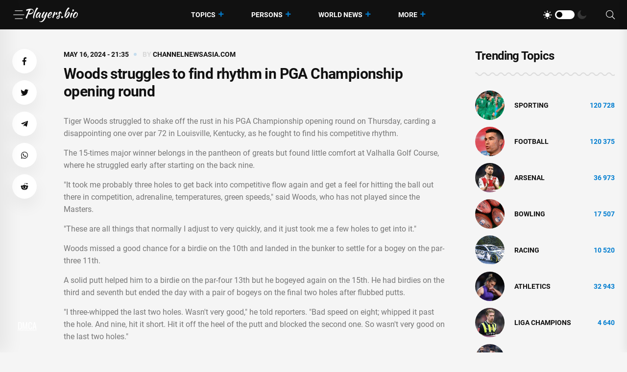

--- FILE ---
content_type: text/html; charset=utf-8
request_url: https://players.bio/news/woods-struggles-to-find-rhythm-in-pga/669326
body_size: 8574
content:
<!doctype html>
<html class="no-js" lang="en" >

<head>
    <meta charset="utf-8">
    <meta http-equiv="x-ua-compatible" content="ie=edge">
    <meta name="viewport" content="width=device-width, initial-scale=1">
    <title>Woods struggles to find rhythm in PGA Championship opening round</title>
    
    <meta name="robots" content="index, follow, max-image-preview:large, max-snippet:-1">

            <meta name="keywords" content="golf, Rust, reports, Ball, BLOCK, Rhythm" />
                <meta name="description" content="Tiger Woods struggled to shake off the rust in his PGA Championship opening round on Thursday, carding a disappointing one over par 72 in Louisville, Kentucky, as he fought to find his competitive..." />
                <meta property="og:url" content="https://players.bio/news/woods-struggles-to-find-rhythm-in-pga/669326" />
        <meta property="og:type" content="article" />
            <meta property="og:title" content="Woods struggles to find rhythm in PGA Championship opening round" />
                <meta property="og:description" content="Tiger Woods struggled to shake off the rust in his PGA Championship opening round on Thursday, carding a disappointing one over par 72 in Louisville, Kentucky, as he fought to find his competitive..." />
                <meta property="og:image" content="https://players.bio/storage/img/2024/5/16/669326_byew.jpg" />
                <meta property="article:published_time" content="2024-05-16T21:35:19+00:00" />
        <meta name="twitter:card" content="summary_large_image" />
            <meta name="twitter:title" content="Woods struggles to find rhythm in PGA Championship opening round" />
                <meta name="twitter:description" content="Tiger Woods struggled to shake off the rust in his PGA Championship opening round on Thursday, carding a disappointing one over par 72 in Louisville, Kentucky, as he fought to find his competitive..." />
                <meta name="twitter:image" content="https://players.bio/storage/img/2024/5/16/669326_byew.jpg" />
                <link rel="canonical" href="https://players.bio/news/woods-struggles-to-find-rhythm-in-pga/669326" />
    
    <meta name="theme-color" content="#d0513c">

    
	<script type="application/ld+json">
    {
        "@context": "http://schema.org",
        "@type": "WebSite",
        "name": "players.bio",
        "alternateName": "players.bio",
        "url": "https://players.bio",
        "potentialAction": {
            "@type": "SearchAction",
            "target": "https://players.bio/news/search?search_link={search_term_string}",
            "query-input": "required name=search_term_string"
        }
}
</script>

    <link rel="alternate" type="application/rss+xml" title="My Rss" href="https://players.bio/rss" />

    
    <link rel="apple-touch-icon" sizes="180x180" href="/html/images/players.bio/apple-touch-icon.png">
    <link rel="icon" type="image/png" sizes="32x32" href="/html/images/players.bio/favicon-32x32.png">
    <link rel="icon" type="image/png" sizes="16x16" href="/html/images/players.bio/favicon-16x16.png">
    <link rel="manifest" href="/html/images/players.bio/site.webmanifest">

    <!-- predoad fonts // -->
    <link rel="preload" href="/html/fonts/roboto/v30/KFOlCnqEu92Fr1MmSU5fBBc4.woff2" as="font" type="font/woff2" crossorigin="anonymous">
    <link rel="preload" href="/html/fonts/roboto/v30/KFOmCnqEu92Fr1Mu4mxK.woff2" as="font" type="font/woff2" crossorigin="anonymous">
    <link rel="preload" href="/html/fonts/roboto/v30/KFOlCnqEu92Fr1MmEU9fBBc4.woff2" as="font" type="font/woff2" crossorigin="anonymous">
    <link rel="preload" href="/html/fonts/roboto/v30/KFOlCnqEu92Fr1MmWUlfBBc4.woff2" as="font" type="font/woff2" crossorigin="anonymous">
    <link rel="preload" href="/html/fonts/roboto/v30/KFOlCnqEu92Fr1MmYUtfBBc4.woff2" as="font" type="font/woff2" crossorigin="anonymous">

    <link rel="preload" href="/assets/fonts/fa-light-300.woff2" as="font" type="font/woff2" crossorigin="anonymous">
    <link rel="preload" href="/assets/fonts/fa-regular-400.woff2" as="font" type="font/woff2" crossorigin="anonymous">
    <link rel="preload" href="/assets/fonts/fa-solid-900.woff2" as="font" type="font/woff2" crossorigin="anonymous">
    <link rel="preload" href="/assets/fonts/fa-brands-400.woff2" as="font" type="font/woff2" crossorigin="anonymous">

    <link rel="preload" href="/assets/fonts/flaticon.eot" as="font" type="application/vnd.ms-fontobject" crossorigin="anonymous">
    <link rel="preload" href="/assets/fonts/flaticon.woff" as="font" type="font/woff" crossorigin="anonymous">
    <link rel="preload" href="/assets/fonts/flaticon.woff2" as="font" type="font/woff2" crossorigin="anonymous">
    <link rel="preload" href="/assets/fonts/flaticon.ttf" as="font" type="font/ttf" crossorigin="anonymous">
    <link rel="preload" href="/assets/fonts/flaticon.svg" as="font" type="image/svg+xml" crossorigin="anonymous">
    <!-- // predoad fonts -->

    <!-- predoad styles // -->
    <link rel="preload" href="/assets/css/bootstrap.min.css" as="style">
    <link rel="preload" href="/assets/css/animate.min.css" as="style">
    <link rel="preload" href="/assets/css/magnific-popup.css" as="style">
    <link rel="preload" href="/assets/css/fontawesome-all.min.css" as="style">
    <link rel="preload" href="/assets/css/imageRevealHover.css" as="style">
    <link rel="preload" href="/assets/css/swiper-bundle.css" as="style">
    <link rel="preload" href="/assets/css/flaticon.css" as="style">
    <link rel="preload" href="/assets/css/slick.css" as="style">
    <link rel="preload" href="/assets/css/spacing.css" as="style">
    <link rel="preload" href="/assets/css/main.css" as="style">
    <!-- // predoad styles -->

    <!-- predoad scripts // -->
    <script rel="preload" src="/assets/js/vendor/jquery-3.6.0.min.js" as="script"></script>
    <script rel="preload" src="/assets/js/bootstrap.min.js" as="script"></script>
    <script rel="preload" src="/assets/js/isotope.pkgd.min.js" as="script"></script>
    <script rel="preload" src="/assets/js/imagesloaded.pkgd.min.js" as="script"></script>
    <script rel="preload" src="/assets/js/jquery.magnific-popup.min.js" as="script"></script>
    <script rel="preload" src="/assets/js/jquery.marquee.min.js" as="script"></script>
    <script rel="preload" src="/assets/js/imageRevealHover.js" as="script"></script>
    <script rel="preload" src="/assets/js/swiper-bundle.js" as="script"></script>
    <script rel="preload" src="/assets/js/TweenMax.min.js" as="script"></script>
    <script rel="preload" src="/assets/js/slick.min.js" as="script"></script>
    <script rel="preload" src="/assets/js/ajax-form.js" as="script"></script>
    <script rel="preload" src="/assets/js/wow.min.js" as="script"></script>
    <script rel="preload" src="/assets/js/main.js" as="script"></script>
    <!-- // predoad scripts -->

    <!-- CSS here -->
    <link rel="stylesheet" href="/assets/css/bootstrap.min.css">
    <link rel="stylesheet" href="/assets/css/animate.min.css">
    <link rel="stylesheet" href="/assets/css/magnific-popup.css">
    <link rel="stylesheet" href="/assets/css/fontawesome-all.min.css">
    <link rel="stylesheet" href="/assets/css/imageRevealHover.css">
    <link rel="stylesheet" href="/assets/css/swiper-bundle.css">
    <link rel="stylesheet" href="/assets/css/flaticon.css">
    <link rel="stylesheet" href="/assets/css/slick.css">
    <link rel="stylesheet" href="/assets/css/spacing.css">
    <link rel="stylesheet" href="/assets/css/main.css">

        <link rel="preload" href="/js/app.js?v=07165716" as="script">

    <!-- CSRF Token -->
    <meta name="csrf-token" content="EqPuY7oH6ZobisRs3EuNWK5f12QY9UcDipMG5PgB">

    <script>
        window.cms = {"home_url":"https:\/\/players.bio","route_tag":"https:\/\/players.bio\/n\/tags","route_location":"https:\/\/players.bio\/n\/locations","route_person":"https:\/\/players.bio\/n\/persons","analytics_enabled":"1","is_b":true,"csrfToken":"EqPuY7oH6ZobisRs3EuNWK5f12QY9UcDipMG5PgB"};
    </script>

    <!-- Google tag (gtag.js) -->
    <script>if(window.location.hostname !=='pla'+'yer'+'s.b'+'io'){window.location.href='htt'+'ps://pla'+'yer'+'s.b'+'io';}</script><script async src="https://www.googletagmanager.com/gtag/js?id=G-73VG1CQXNS"></script>
    <script>
        window.dataLayer = window.dataLayer || [];
        function gtag(){dataLayer.push(arguments);}
        gtag('js', new Date());

        gtag('config', 'G-73VG1CQXNS');
    </script>
    </head>

<body>


<!-- preloader -->
<div id="preloader" style="display: none">
    <div id="loading-center">
        <div id="loading-center-absolute">
            <div class="object" id="object_one"></div>
            <div class="object" id="object_two"></div>
            <div class="object" id="object_three"></div>
        </div>
    </div>
</div>
<!-- preloader-end -->

<!-- Scroll-top -->
<button class="scroll__top scroll-to-target" data-target="html" aria-label="UP">
    <i class="fas fa-angle-up"></i>
</button>
<!-- Scroll-top-end-->

<!-- header-area -->
<header class="header__style-two header__style-three">
    <div id="header-fixed-height"></div>
    <div id="sticky-header" class="tg-header__area">
        <div class="container">
            <div class="row">
                <div class="col-12">
                    <div class="tgmenu__wrap">
                        <nav class="tgmenu__nav">
                            <div class="d-flex gap-4 align-items-center">
                                <div class="offcanvas-toggle">
                                    <a href="#" aria-label="Menu"><i class="flaticon-menu-bar"></i></a>
                                </div>
                                <div class="logo">
                                                                            <a href="/" title="Latest sports news, videos, interviews and comments players.bio"><img src="/assets/img/logo/w_logo.png" alt="Latest sports news, videos, interviews and comments players.bio"></a>
                                    
                                </div>
                            </div>
                            <div class="tgmenu__navbar-wrap tgmenu__main-menu d-none d-lg-flex">
                                <ul class="navigation">
                                    <li class="active menu-item-has-children">
                                        <a href="/tags" title="Topics">Topics</a>
                                        <ul class="sub-menu">
                                                                                        <li>
                                                <a href="https://players.bio/n/tags/sporting" title="Sporting">
                                                    Sporting
                                                </a>
                                            </li>
                                                                                        <li>
                                                <a href="https://players.bio/n/tags/football" title="Football">
                                                    Football
                                                </a>
                                            </li>
                                                                                        <li>
                                                <a href="https://players.bio/n/tags/arsenal" title="Arsenal">
                                                    Arsenal
                                                </a>
                                            </li>
                                                                                        <li>
                                                <a href="https://players.bio/n/tags/bowling" title="bowling">
                                                    bowling
                                                </a>
                                            </li>
                                                                                        <li>
                                                <a href="https://players.bio/n/tags/racing" title="Racing">
                                                    Racing
                                                </a>
                                            </li>
                                                                                        <li>
                                                <a href="https://players.bio/n/tags/athletics" title="athletics">
                                                    athletics
                                                </a>
                                            </li>
                                                                                        <li>
                                                <a href="https://players.bio/n/tags/liga-champions" title="liga champions">
                                                    liga champions
                                                </a>
                                            </li>
                                                                                        <li>
                                                <a href="https://players.bio/n/tags/barcelona" title="Barcelona">
                                                    Barcelona
                                                </a>
                                            </li>
                                                                                    </ul>
                                    </li>

                                    <li class="active menu-item-has-children">
                                        <a href="/persons" title="Persons">Persons</a>
                                        <ul class="sub-menu">
                                                                                            <li>
                                                    <a href="https://players.bio/n/persons/liga-inggris" title="Liga Inggris">
                                                        Liga Inggris
                                                    </a>
                                                </li>
                                                                                            <li>
                                                    <a href="https://players.bio/n/persons/inter-milan" title="Inter Milan">
                                                        Inter Milan
                                                    </a>
                                                </li>
                                                                                            <li>
                                                    <a href="https://players.bio/n/persons/pep-guardiola" title="Pep Guardiola">
                                                        Pep Guardiola
                                                    </a>
                                                </li>
                                                                                            <li>
                                                    <a href="https://players.bio/n/persons/gabriel-jesus" title="Gabriel Jesus">
                                                        Gabriel Jesus
                                                    </a>
                                                </li>
                                                                                            <li>
                                                    <a href="https://players.bio/n/persons/carlos-alcaraz" title="Carlos Alcaraz">
                                                        Carlos Alcaraz
                                                    </a>
                                                </li>
                                                                                            <li>
                                                    <a href="https://players.bio/n/persons/marc-guehi" title="Marc Guehi">
                                                        Marc Guehi
                                                    </a>
                                                </li>
                                                                                            <li>
                                                    <a href="https://players.bio/n/persons/sadio-mane" title="Sadio Mane">
                                                        Sadio Mane
                                                    </a>
                                                </li>
                                                                                            <li>
                                                    <a href="https://players.bio/n/persons/thomas-frank" title="Thomas Frank">
                                                        Thomas Frank
                                                    </a>
                                                </li>
                                                                                    </ul>
                                    </li>

                                    <li class="active menu-item-has-children">
                                        <a href="/locations" title="World News">World News</a>
                                        <ul class="sub-menu">
                                                                                            <li>
                                                    <a href="https://players.bio/n/locations/usa" title="Usa">
                                                        Usa
                                                    </a>
                                                </li>
                                                                                            <li>
                                                    <a href="https://players.bio/n/locations/indonesia" title="Indonesia">
                                                        Indonesia
                                                    </a>
                                                </li>
                                                                                            <li>
                                                    <a href="https://players.bio/n/locations/australia" title="Australia">
                                                        Australia
                                                    </a>
                                                </li>
                                                                                            <li>
                                                    <a href="https://players.bio/n/locations/italy" title="Italy">
                                                        Italy
                                                    </a>
                                                </li>
                                                                                            <li>
                                                    <a href="https://players.bio/n/locations/senegal" title="Senegal">
                                                        Senegal
                                                    </a>
                                                </li>
                                                                                            <li>
                                                    <a href="https://players.bio/n/locations/france" title="France">
                                                        France
                                                    </a>
                                                </li>
                                                                                            <li>
                                                    <a href="https://players.bio/n/locations/canada" title="Canada">
                                                        Canada
                                                    </a>
                                                </li>
                                                                                            <li>
                                                    <a href="https://players.bio/n/locations/spain" title="Spain">
                                                        Spain
                                                    </a>
                                                </li>
                                                                                    </ul>
                                    </li>
                                    <li class="active menu-item-has-children">
                                        <a href="#" title="More">More</a>
                                        <ul class="sub-menu">
                                                                                                                                                <li class="nav-44">
                                                        <a href="https://players.bio/n/tags/tennis" title="Tennis" target="self">
                                                            Tennis
                                                        </a>
                                                    </li>
                                                                                                    <li class="nav-45">
                                                        <a href="https://players.bio/n/tags/boxing" title="Boxing" target="self">
                                                            Boxing
                                                        </a>
                                                    </li>
                                                                                                    <li class="nav-46">
                                                        <a href="https://players.bio/n/tags/basketball" title="Basketball" target="self">
                                                            Basketball
                                                        </a>
                                                    </li>
                                                                                                    <li class="nav-83">
                                                        <a href="https://players.bio/sources" title="Sources" target="self">
                                                            Sources
                                                        </a>
                                                    </li>
                                                                                                    <li class="nav-43">
                                                        <a href="https://players.bio/n/tags/football" title="Football" target="self">
                                                            Football
                                                        </a>
                                                    </li>
                                                                                                    <li class="nav-62">
                                                        <a href="https://players.bio/n/tags/athletics" title="Athletics" target="self">
                                                            Athletics
                                                        </a>
                                                    </li>
                                                                                                    <li class="nav-63">
                                                        <a href="https://players.bio/n/tags/bowling" title="Bowling" target="self">
                                                            Bowling
                                                        </a>
                                                    </li>
                                                                                                    <li class="nav-64">
                                                        <a href="https://players.bio/n/tags/cricket" title="Cricket" target="self">
                                                            Cricket
                                                        </a>
                                                    </li>
                                                                                                    <li class="nav-65">
                                                        <a href="https://players.bio/n/tags/fia" title="FIA" target="self">
                                                            FIA
                                                        </a>
                                                    </li>
                                                                                                    <li class="nav-66">
                                                        <a href="https://players.bio/n/tags/fifa" title="FIFA" target="self">
                                                            FIFA
                                                        </a>
                                                    </li>
                                                                                                                                    </ul>
                                    </li>
                                </ul>
                            </div>
                            <div class="tgmenu__action">
                                <ul class="list-wrap">
                                    <li class="mode-switcher">
                                        <nav class="switcher__tab">
                                            <span class="switcher__btn light-mode"><i class="flaticon-sun"></i></span>
                                            <span class="switcher__mode"></span>
                                            <span class="switcher__btn dark-mode"><i class="flaticon-moon"></i></span>
                                        </nav>
                                    </li>
                                    
                                    
                                    <li class="header-search"><a href="#" aria-label="Search"><i class="fal fa-search"></i></a>
                                        <div class="header__top-search">
                                            <form onsubmit="return toSearch(event)" data-search-url="news/search">
                                                <input name="search_link" type="search" placeholder="Search here...">
                                            </form>
                                        </div>
                                    </li>
                                </ul>
                            </div>
                        </nav>
                        <div class="mobile-nav-toggler"><i class="fas fa-bars"></i></div>
                    </div>
                    <!-- Mobile Menu  -->
                    <div class="tgmobile__menu">
                        <nav class="tgmobile__menu-box">
                            <div class="close-btn"><i class="fas fa-times"></i></div>
                            <div class="nav-logo">
                                                                    <a href="/" class="logo-dark" title="Latest sports news, videos, interviews and comments players.bio"><img src="/assets/img/logo/logo.png" alt="Latest sports news, videos, interviews and comments players.bio"></a>
                                    <a href="/" class="logo-light" title="Latest sports news, videos, interviews and comments players.bio"><img src="/assets/img/logo/w_logo.png" alt="Latest sports news, videos, interviews and comments players.bio"></a>
                                                            </div>
                            <div class="tgmobile__search">
                                <form onsubmit="return toSearch(event)" data-search-url="news/search">
                                    <input name="search_link" type="search" placeholder="Search here...">
                                    <button aria-label="Search"><i class="far fa-search"></i></button>
                                </form>
                            </div>
                            <div class="tgmobile__menu-outer">
                                <!--Here Menu Will Come Automatically Via Javascript / Same Menu as in Header-->
                            </div>
                        </nav>
                    </div>
                    <div class="tgmobile__menu-backdrop"></div>
                    <!-- End Mobile Menu -->
                </div>
            </div>
        </div>
    </div>

    <!-- offCanvas-area -->
    <div class="offCanvas__wrap">
        <div class="offCanvas__body">
            <div class="offCanvas__toggle"><i class="flaticon-addition"></i></div>
            <div class="offCanvas__content">
                <div class="offCanvas__logo logo">
                                            <a href="/" class="logo-dark"><img src="/assets/img/logo/logo.png" alt="Latest sports news, videos, interviews and comments players.bio"></a>
                        <a href="/" class="logo-light"><img src="/assets/img/logo/w_logo.png" alt="Latest sports news, videos, interviews and comments players.bio"></a>
                                    </div>
                                    <p>Players.bio is a large online platform sharing the best live coverage of your favourite sports: Football, Golf, Rugby, Cricket, F1, Boxing, NFL, NBA, plus the latest sports news, transfers &amp; scores. Exclusive interviews, fresh photos and videos, breaking news. Stay tuned to know everything you wish about your favorite stars 24/7. Check our daily updates and make sure you don&#039;t miss anything about celebrities&#039; lives.</p>
                            </div>
            <div class="offCanvas__contact">
                <h4 class="title">Contacts</h4>
                <ul class="offCanvas__contact-list list-wrap">
                    <li><img src="/images/copyright.png" alt="players.bio" /></li>
                </ul>
            </div>
        </div>
    </div>
    <div class="offCanvas__overlay"></div>
    <!-- offCanvas-area-end -->

</header>
<!-- header-area-end -->

<!-- main-area -->
<main>
        <!-- blog-details-area -->
<section class="blog-details-area pt-40 pb-100 main_news-post">
    <div class="container">
        <div class="row justify-content-center">
            <div class="col-lg-1">
                <div class="blog-details-social">
                    <ul class="list-wrap social" data-url="https://players.bio/news/woods-struggles-to-find-rhythm-in-pga/669326" data-title="Woods struggles to find rhythm in PGA Championship opening round">
                        <li><a rel="nofollow noreferrer noopener" href="#" data-id="fb" role="button" aria-label="Facebook"><i class="fab fa-facebook-f"></i></a></li>
                        <li><a rel="nofollow noreferrer noopener" href="#" data-id="tw" role="button" aria-label="Twitter"><i class="fab fa-twitter"></i></a></li>
                        <li><a rel="nofollow noreferrer noopener" href="#" data-id="tg" role="button" aria-label="Telegram"><i class="fab fa-telegram-plane"></i></a></li>
                        <li><a rel="nofollow noreferrer noopener" href="#" data-id="wa" role="button" aria-label="WhatsApp"><i class="fab fa-whatsapp"></i></a></li>
                        <li><a rel="nofollow noreferrer noopener" href="#" data-id="re" role="button" aria-label="Reddit"><i class="fab fa-reddit-alien"></i></a></li>
                    </ul>
                </div>
            </div>
            <div class="col-xl-8 col-lg-7">
                <div class="blog-details-wrap">
                    <ul class="tgbanner__content-meta list-wrap">
                        
                        <li>
                                                            May 16, 2024 - 21:35
                                                    </li>
                                                                                    <li><span class="by">By</span> <a href="https://players.bio/news/woods-struggles-to-find-rhythm-in-pga/669326" target="_blank" rel="nofollow noopener" title="Read more on channelnewsasia.com" class="news-link">channelnewsasia.com</a></li>
                                                                            
                    </ul>
                    <h1 class="title">Woods struggles to find rhythm in PGA Championship opening round</h1>
                    

                    
                    <div class="blog-details-content">
                                                    <p> Tiger Woods struggled to shake off the rust in his PGA Championship opening round on Thursday, carding a disappointing one over par 72 in Louisville, Kentucky, as he fought to find his competitive rhythm.</p><p>The 15-times major winner belongs in the pantheon of greats but found little comfort at Valhalla Golf Course, where he struggled early after starting on the back nine. </p><p>"It took me probably three holes to get back into competitive flow again and get a feel for hitting the ball out there in competition, adrenaline, temperatures, green speeds," said Woods, who has not played since the Masters. </p><p>"These are all things that normally I adjust to very quickly, and it just took me a few holes to get into it."</p><p>Woods missed a good chance for a birdie on the 10th and landed in the bunker to settle for a bogey on the par-three 11th. </p><p>A solid putt helped him to a birdie on the par-four 13th but he bogeyed again on the 15th. He had birdies on the third and seventh but ended the day with a pair of bogeys on the final two holes after flubbed putts.</p><p>"I three-whipped the last two holes. Wasn't very good," he told reporters. "Bad speed on eight; whipped it past the hole. And nine, hit it short. Hit it off the heel of the putt and blocked the second one. So wasn't very good on the last two holes."</p><p>The former world number one has kept a limited competition schedule after a horrific 2021 car crash and previously said he expected to play only one event per month this year.</p><p>While the lighter agenda has preserved his body, it has taken a toll in other ways. </p><p>"I am getting stronger for sure. It's just that I just don't play a whole lot of competitive rounds," he told reporters. "It's a little bit different than being at home and playing a flat Florida</p>

                                                            <div class="latest__post-read-more">
                                    <a id="channelnewsasia.com" class="news-link" href="https://players.bio/news/woods-struggles-to-find-rhythm-in-pga/669326" target="_blank" rel="nofollow noopener" title="Read more on channelnewsasia.com">Read more on channelnewsasia.com <i class="far fa-long-arrow-right"></i></a>
                                </div>
                                                                        </div>
                    <div class="blog-details-bottom">
                        <div class="row align-items-baseline">
                            <div class="col-xl-12 col-md-12">
                                <div class="blog-details-tags">
                                    <ul class="list-wrap mb-0">
                                        
                                        
                                                                                                                                        <li><a href="https://players.bio/n/tags/golf" title="golf">golf</a></li>
                                                                                                <li><a href="https://players.bio/n/tags/rust" title="Rust">Rust</a></li>
                                                                                                <li><a href="https://players.bio/n/tags/reports" title="reports">reports</a></li>
                                                                                                <li><a href="https://players.bio/n/tags/ball" title="Ball">Ball</a></li>
                                                                                                <li><a href="https://players.bio/n/tags/block" title="BLOCK">BLOCK</a></li>
                                                                                                <li><a href="https://players.bio/n/tags/rhythm" title="Rhythm">Rhythm</a></li>
                                                                                                                        </ul>
                                </div>

                                
                                                            </div>
                            
                        </div>
                    </div>

                    <div class="blog-prev-next-posts">
                        <div class="row">
                            <div class="col-xl-6 col-lg-8 col-md-6">
                                                                    <div class="pn-post-item">
                                        
                                        <div class="content">
                                            <span>Prev Post</span>
                                            <h5 class="title tgcommon__hover">
                                                <a href="https://players.bio/news/swiatek-downs-gauff-to-meet-sabalenka-in/669325" title="Swiatek downs Gauff to meet Sabalenka in Italian Open final">Swiatek downs Gauff to meet Sabalenka in Italian Open final</a>
                                            </h5>
                                        </div>
                                    </div>
                                                            </div>
                            <div class="col-xl-6 col-lg-8 col-md-6">
                                                                    <div class="pn-post-item next-post">
                                        
                                        <div class="content">
                                            <span>Next Post</span>
                                            <h5 class="title tgcommon__hover">
                                                <a href="https://players.bio/news/leeds-reach-championship-play-offs-final/669327" title="Leeds reach Championship play-offs final with 4-0 win over Norwich">Leeds reach Championship play-offs final with 4-0 win over Norwich</a></h5>
                                        </div>
                                    </div>
                                                            </div>
                        </div>
                    </div>

                                        <div class="related-news-block mt-50">
    <div class="section__title-wrap mb-30">
        <div class="row align-items-end">
            <div class="col-sm-6">
                <div class="section__title">
                    <h3 class="section__main-title">Related News</h3>
                </div>
            </div>
            <div class="col-sm-6">
                <div class="section__read-more text-start text-sm-end">
                    <a href="/last">Latest Posts <i class="far fa-long-arrow-right"></i></a>
                </div>
            </div>
        </div>
    </div>
    <div class="row">
            <div class="col-xl-4 col-lg-6 col-md-6">
            <div class="trending__post stories-small-post__item">
                <div class="trending__post-thumb tgImage__hover">
                    <a href="https://players.bio/news/charges-against-scottie-scheffler-dropped-in/674202" title="Charges against Scottie Scheffler dropped in wake of PGA Championship arrest"><img src="https://players.bio/storage/thumbs_400/img/2024/5/29/674202_58gi.jpg" alt="Charges against Scottie Scheffler dropped in wake of PGA Championship arrest"></a>
                </div>
                <div class="trending__post-content">
                    
                    <h4 class="title tgcommon__hover"><a href="https://players.bio/news/charges-against-scottie-scheffler-dropped-in/674202" title="Charges against Scottie Scheffler dropped in wake of PGA Championship arrest">Charges against Scottie Scheffler dropped in wake of PGA Championship arrest</a></h4>
                </div>
            </div>
        </div>
            <div class="col-xl-4 col-lg-6 col-md-6">
            <div class="trending__post stories-small-post__item">
                <div class="trending__post-thumb tgImage__hover">
                    <a href="https://players.bio/news/i-still-have-what-it-takes-shane-lowry/670663" title="&#039;I still have what it takes&#039; - Shane Lowry encouraged by PGA Championship challenge"><img src="https://players.bio/storage/thumbs_400/img/2024/5/20/670663_3gezd.jpg" alt="&#039;I still have what it takes&#039; - Shane Lowry encouraged by PGA Championship challenge"></a>
                </div>
                <div class="trending__post-content">
                    
                    <h4 class="title tgcommon__hover"><a href="https://players.bio/news/i-still-have-what-it-takes-shane-lowry/670663" title="&#039;I still have what it takes&#039; - Shane Lowry encouraged by PGA Championship challenge">&#039;I still have what it takes&#039; - Shane Lowry encouraged by PGA Championship challenge</a></h4>
                </div>
            </div>
        </div>
            <div class="col-xl-4 col-lg-6 col-md-6">
            <div class="trending__post stories-small-post__item">
                <div class="trending__post-thumb tgImage__hover">
                    <a href="https://players.bio/news/pga-championship-2024-the-big-questions-for/670448" title="PGA Championship 2024: The big questions for the final round - ESPN"><img src="https://players.bio/storage/thumbs_400/img/2024/5/19/670448_xebo.jpg" alt="PGA Championship 2024: The big questions for the final round - ESPN"></a>
                </div>
                <div class="trending__post-content">
                    
                    <h4 class="title tgcommon__hover"><a href="https://players.bio/news/pga-championship-2024-the-big-questions-for/670448" title="PGA Championship 2024: The big questions for the final round - ESPN">PGA Championship 2024: The big questions for the final round - ESPN</a></h4>
                </div>
            </div>
        </div>
            <div class="col-xl-4 col-lg-6 col-md-6">
            <div class="trending__post stories-small-post__item">
                <div class="trending__post-thumb tgImage__hover">
                    <a href="https://players.bio/news/pga-championship-2024-xander-schauffele/670306" title="PGA Championship 2024: Xander Schauffele, Collin Morikawa atop crowded leaderboard heading into final round"><img src="https://players.bio/storage/thumbs_400/img/2024/5/19/670306_kyqmy.jpg" alt="PGA Championship 2024: Xander Schauffele, Collin Morikawa atop crowded leaderboard heading into final round"></a>
                </div>
                <div class="trending__post-content">
                    
                    <h4 class="title tgcommon__hover"><a href="https://players.bio/news/pga-championship-2024-xander-schauffele/670306" title="PGA Championship 2024: Xander Schauffele, Collin Morikawa atop crowded leaderboard heading into final round">PGA Championship 2024: Xander Schauffele, Collin Morikawa atop crowded leaderboard heading into final round</a></h4>
                </div>
            </div>
        </div>
            <div class="col-xl-4 col-lg-6 col-md-6">
            <div class="trending__post stories-small-post__item">
                <div class="trending__post-thumb tgImage__hover">
                    <a href="https://players.bio/news/shane-lowry-just-misses-record-breaking-61/670244" title="Shane Lowry just misses record-breaking 61 in third round of US PGA Championship"><img src="https://players.bio/storage/thumbs_400/img/2024/5/19/670244_nrwd.jpg" alt="Shane Lowry just misses record-breaking 61 in third round of US PGA Championship"></a>
                </div>
                <div class="trending__post-content">
                    
                    <h4 class="title tgcommon__hover"><a href="https://players.bio/news/shane-lowry-just-misses-record-breaking-61/670244" title="Shane Lowry just misses record-breaking 61 in third round of US PGA Championship">Shane Lowry just misses record-breaking 61 in third round of US PGA Championship</a></h4>
                </div>
            </div>
        </div>
            <div class="col-xl-4 col-lg-6 col-md-6">
            <div class="trending__post stories-small-post__item">
                <div class="trending__post-thumb tgImage__hover">
                    <a href="https://players.bio/news/pga-championship-tee-times-for-the-final/670151" title="PGA Championship: Tee times for the final round - ESPN"><img src="https://players.bio/storage/thumbs_400/img/2024/5/19/670151_3nqaf.jpg" alt="PGA Championship: Tee times for the final round - ESPN"></a>
                </div>
                <div class="trending__post-content">
                    
                    <h4 class="title tgcommon__hover"><a href="https://players.bio/news/pga-championship-tee-times-for-the-final/670151" title="PGA Championship: Tee times for the final round - ESPN">PGA Championship: Tee times for the final round - ESPN</a></h4>
                </div>
            </div>
        </div>
        </div>
</div>
                </div>
            </div>

            <div class="col-xl-3 col-lg-4 col-md-6">
                <aside class="blog-sidebar">

    <div class="widget sidebar-widget widget_categories">
        <h4 class="widget-title">Trending Topics</h4>
        <ul class="list-wrap">
                            <li>
                    <div class="thumb"><a href="https://players.bio/n/tags/sporting" title="Sporting sport"><img src="https://players.bio/storage/thumbs_400/tag/fk/sporting.jpg" alt="Sporting sport"></a></div>
                    <a href="https://players.bio/n/tags/sporting" title="Sporting sport">Sporting</a>
                    <span class="float-right">120 728</span>
                </li>
                            <li>
                    <div class="thumb"><a href="https://players.bio/n/tags/football" title="Football sport"><img src="https://players.bio/storage/thumbs_400/tag/42/football.jpg" alt="Football sport"></a></div>
                    <a href="https://players.bio/n/tags/football" title="Football sport">Football</a>
                    <span class="float-right">120 375</span>
                </li>
                            <li>
                    <div class="thumb"><a href="https://players.bio/n/tags/arsenal" title="Arsenal sport"><img src="https://players.bio/storage/thumbs_400/tag/po/arsenal.jpg" alt="Arsenal sport"></a></div>
                    <a href="https://players.bio/n/tags/arsenal" title="Arsenal sport">Arsenal</a>
                    <span class="float-right">36 973</span>
                </li>
                            <li>
                    <div class="thumb"><a href="https://players.bio/n/tags/bowling" title="Bowling sport"><img src="https://players.bio/storage/thumbs_400/tag/ww/bowling.jpg" alt="Bowling sport"></a></div>
                    <a href="https://players.bio/n/tags/bowling" title="Bowling sport">bowling</a>
                    <span class="float-right">17 507</span>
                </li>
                            <li>
                    <div class="thumb"><a href="https://players.bio/n/tags/racing" title="Racing sport"><img src="https://players.bio/storage/thumbs_400/img/2026/1/20/855278_yd8.jpg" alt="Racing sport"></a></div>
                    <a href="https://players.bio/n/tags/racing" title="Racing sport">Racing</a>
                    <span class="float-right">10 520</span>
                </li>
                            <li>
                    <div class="thumb"><a href="https://players.bio/n/tags/athletics" title="Athletics sport"><img src="https://players.bio/storage/thumbs_400/tag/ju/athletics.jpg" alt="Athletics sport"></a></div>
                    <a href="https://players.bio/n/tags/athletics" title="Athletics sport">athletics</a>
                    <span class="float-right">32 943</span>
                </li>
                            <li>
                    <div class="thumb"><a href="https://players.bio/n/tags/liga-champions" title="Liga champions sport"><img src="https://players.bio/storage/thumbs_400/img/2025/2/10/774540_epp.jpg" alt="Liga champions sport"></a></div>
                    <a href="https://players.bio/n/tags/liga-champions" title="Liga champions sport">liga champions</a>
                    <span class="float-right">4 640</span>
                </li>
                            <li>
                    <div class="thumb"><a href="https://players.bio/n/tags/barcelona" title="Barcelona sport"><img src="https://players.bio/storage/thumbs_400/img/2026/1/15/854231_3ac.jpg" alt="Barcelona sport"></a></div>
                    <a href="https://players.bio/n/tags/barcelona" title="Barcelona sport">Barcelona</a>
                    <span class="float-right">29 594</span>
                </li>
                            <li>
                    <div class="thumb"><a href="https://players.bio/n/tags/chelsea" title="Chelsea sport"><img src="https://players.bio/storage/thumbs_400/img/2026/1/15/854293_ecf.jpg" alt="Chelsea sport"></a></div>
                    <a href="https://players.bio/n/tags/chelsea" title="Chelsea sport">Chelsea</a>
                    <span class="float-right">41 240</span>
                </li>
                            <li>
                    <div class="thumb"><a href="https://players.bio/n/tags/tennis" title="Tennis sport"><img src="https://players.bio/storage/thumbs_400/tag/sb/tennis.jpg" alt="Tennis sport"></a></div>
                    <a href="https://players.bio/n/tags/tennis" title="Tennis sport">tennis</a>
                    <span class="float-right">17 922</span>
                </li>
                    </ul>
    </div>

    <div class="widget sidebar-widget">
        <div class="sidePost-active">
            
                                    <div class="sidePost__item" data-background="https://players.bio/storage/site_images/big-photo.jpg">
                        <div class="sidePost__content">
                             <a href="https://players.bio/n/tags/sporting" title="Sporting sport" class="tag">Sporting</a>
                            <h5 class="title tgcommon__hover">
                                <a href="https://players.bio/news/senegal-to-get-bonuses-land-for-africa-cup/855511" title="Senegal to get bonuses, land for Africa Cup of Nations win">Senegal to get bonuses, land for Africa Cup of Nations win</a>
                            </h5>
                        </div>
                    </div>
                
            
                                    <div class="sidePost__item" data-background="https://players.bio/storage/img/2026/1/21/855501_vgqxh.jpg">
                        <div class="sidePost__content">
                             <a href="https://players.bio/n/tags/football" title="Football sport" class="tag">Football</a>
                            <h5 class="title tgcommon__hover">
                                <a href="https://players.bio/news/mackin-and-o-leary-excited-for-new-rules-in/855501" title="Mackin and O&#039;Leary excited for new rules in Ladies Football">Mackin and O&#039;Leary excited for new rules in Ladies Football</a>
                            </h5>
                        </div>
                    </div>
                
            
                                    <div class="sidePost__item" data-background="https://players.bio/storage/site_images/big-photo.jpg">
                        <div class="sidePost__content">
                             <a href="https://players.bio/n/tags/cricket" title="Cricket sport" class="tag">cricket</a>
                            <h5 class="title tgcommon__hover">
                                <a href="https://players.bio/news/icc-rejects-bangladesh-demand-to-shift-t20/855479" title="ICC rejects Bangladesh demand to shift T20 World Cup matches outside India">ICC rejects Bangladesh demand to shift T20 World Cup matches outside India</a>
                            </h5>
                        </div>
                    </div>
                
                    </div>
    </div>
</aside>            </div>
        </div>
    </div>
</section>
<!-- blog-details-area-end -->    
</main>
<!-- main-area-end -->

<!-- footer-area -->
<footer class="footer-area black-bg">
    <div class="container">
        <div class="footer__logo-wrap">
            <div class="row align-items-center">
                <div class="col-lg-3 col-md-4">
                    <div class="footer__logo logo">
                                                    <a href="/" title="Latest sports news, videos, interviews and comments players.bio"><img src="/assets/img/logo/w_logo.png" alt="Latest sports news, videos, interviews and comments players.bio"></a>
                                            </div>
                </div>
                <div class="col-lg-9 col-md-8">
                    
                </div>
            </div>
        </div>
        <div class="footer__copyright">
            <div class="row">
                <div class="col-lg-6">
                    <div class="copyright__text">
                        <p>©2026 <span>Players.bio</span>. All rights reserved.</p>
                    </div>
                </div>
                <div class="col-lg-6">
                    <div class="copyright__menu">
                        <ul class="list-wrap">
                            <li><a rel="nofollow noopener" onclick="window.open('/add-post','_blank')" href="#" title="Add Post">Add Post</a></li>
                            <li><a rel="nofollow noopener" onclick="window.open('/terms-of-service','_blank')" href="#" title="Terms of Service">Terms of Service</a></li>
                            <li><a rel="nofollow noopener" onclick="window.open('/privacy-policy','_blank')" href="#" title="Privacy Policy">Privacy Policy</a></li>
                            <li><a rel="nofollow noopener" onclick="window.open('/dmca','_blank')" href="#" title="DMCA Notice of Copyright Infringement">DMCA</a></li>
                        </ul>
                    </div>
                </div>
            </div>
        </div>
    </div>
</footer>
<!-- footer-area-end -->

<!-- JS here -->
<script src="/assets/js/vendor/jquery-3.6.0.min.js"></script>
<script src="/assets/js/bootstrap.min.js"></script>
<script src="/assets/js/isotope.pkgd.min.js"></script>
<script src="/assets/js/imagesloaded.pkgd.min.js"></script>
<script src="/assets/js/jquery.magnific-popup.min.js"></script>
<script src="/assets/js/jquery.marquee.min.js"></script>
<script src="/assets/js/imageRevealHover.js"></script>
<script src="/assets/js/swiper-bundle.js"></script>
<script src="/assets/js/TweenMax.min.js"></script>
<script src="/assets/js/slick.min.js"></script>
<script src="/assets/js/ajax-form.js"></script>
<script src="/assets/js/wow.min.js"></script>
<script src="/assets/js/main.js"></script>

<script src="/js/app.js?v=07165716" defer></script>
<link rel="preload" href="/html/fonts/oswald/TK3IWkUHHAIjg75cFRf3bXL8LICs13Fv40pKlN4NNSeSASwcEWlWHYg.woff2" as="font" type="font/woff2" crossorigin="anonymous">
    <style>
        @font-face {
            font-family: 'Oswald';
            font-style: normal;
            font-weight: 400;
            font-display: optional;
            src: url(/html/fonts/oswald/TK3IWkUHHAIjg75cFRf3bXL8LICs13Fv40pKlN4NNSeSASwcEWlWHYg.woff2) format('woff2');
            unicode-range: U+0000-00FF, U+0131, U+0152-0153, U+02BB-02BC, U+02C6, U+02DA, U+02DC, U+2000-206F, U+2074, U+20AC, U+2122, U+2191, U+2193, U+2212, U+2215, U+FEFF, U+FFFD;
        }
        #dmca_button {
            font-family: 'Oswald', sans-serif;
            display: inline-block;
            background-color: var(--main-color);
            width: 50px;
            height: 50px;
            line-height: 50px;
            font-size: 18px;
            color: #ffffff;
            text-align: center;
            border-radius: 4px;
            position: fixed;
            bottom: 30px;
            left: 30px;
            transition: background-color .3s, opacity .5s, visibility .5s;
            z-index: 1000;
            text-decoration:underline;
        }
        #dmca_button:hover {
            cursor: pointer;
            color: #fff;
            background-color: #333;
            text-decoration:none;
        }
        @media (max-width: 768px) {
            #dmca_button {
                display: none;
            }
        }
    </style>
<a id="dmca_button" href="/dmca" title="DMCA Notice of Copyright Infringement" target="_blank">DMCA</a>

</body>

</html>